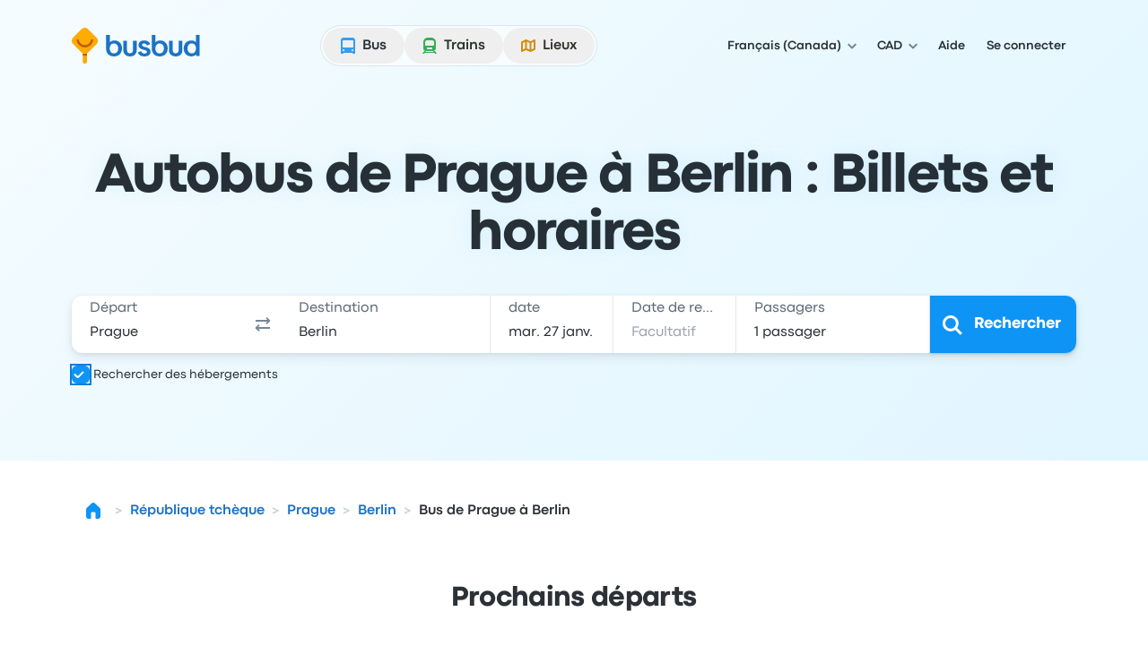

--- FILE ---
content_type: image/svg+xml
request_url: https://www.busbud.com/pubweb-assets/horizon/Icons/1.17.0/Chevron/right/md.svg
body_size: -225
content:
<svg xmlns="http://www.w3.org/2000/svg"><symbol id="root" viewbox="0 0 24 24">
<path d="M10.3431 5.93445L15.7071 11.2284C16.0976 11.6189 16.0976 12.2521 15.7071 12.6426L10.3431 17.9344L9 16.5924L13.6569 11.9355L9 7.27866L10.3431 5.93445Z" fill="currentColor"></path>
</symbol></svg>

--- FILE ---
content_type: image/svg+xml
request_url: https://www.busbud.com/pubweb-assets/horizon/Icons/1.17.0/Star/solid/sm.svg
body_size: -80
content:
<svg xmlns="http://www.w3.org/2000/svg"><symbol id="root" viewbox="0 0 16 16">
<path d="M13.5592 6.08033L10.8486 5.683C10.3219 5.57536 9.86729 5.24586 9.60105 4.77896L8.38688 2.32169C8.28067 2.10764 8.14531 2 7.99968 2C7.85406 2 7.7187 2.10774 7.61248 2.32323L6.39832 4.77898C6.13207 5.24588 5.67747 5.5754 5.15075 5.68302L2.44021 6.08036C1.96419 6.1488 1.85797 6.48064 2.20148 6.81554L4.16231 8.72843C4.52573 9.12577 4.69979 9.6607 4.63987 10.1957L4.17692 12.8977C4.11874 13.2412 4.24973 13.4422 4.48845 13.4422V13.4421C4.597 13.4368 4.70271 13.4058 4.79704 13.3519L7.22079 12.0781C7.71198 11.8546 8.27574 11.8546 8.76682 12.0781L11.2023 13.3519C11.2983 13.4067 11.4062 13.4377 11.5168 13.4421C11.7555 13.4421 11.888 13.2397 11.8283 12.8976L11.3595 10.1959C11.2986 9.65985 11.4728 9.12369 11.837 8.72562L13.7979 6.81567C14.1429 6.48087 14.0352 6.15034 13.5591 6.08049L13.5592 6.08033Z" fill="currentColor"></path>
</symbol></svg>